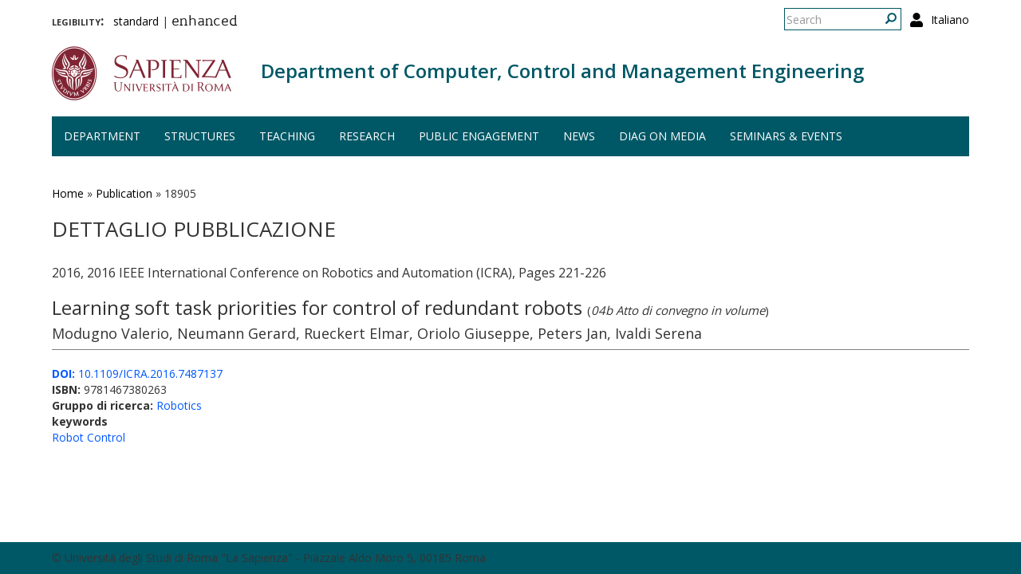

--- FILE ---
content_type: text/html; charset=utf-8
request_url: https://www.diag.uniroma1.it/en/publication/18905
body_size: 5794
content:
<!DOCTYPE html>
<html lang="en" dir="ltr" prefix="content: http://purl.org/rss/1.0/modules/content/ dc: http://purl.org/dc/terms/ foaf: http://xmlns.com/foaf/0.1/ og: http://ogp.me/ns# rdfs: http://www.w3.org/2000/01/rdf-schema# sioc: http://rdfs.org/sioc/ns# sioct: http://rdfs.org/sioc/types# skos: http://www.w3.org/2004/02/skos/core# xsd: http://www.w3.org/2001/XMLSchema#">
  <head>
    <link rel="profile" href="http://www.w3.org/1999/xhtml/vocab" />
    <meta charset="utf-8">
    <meta name="viewport" content="width=device-width, initial-scale=1.0">
    <meta http-equiv="X-UA-Compatible" content="IE=edge">
    <meta http-equiv="Content-Type" content="text/html; charset=utf-8" />
<meta name="Generator" content="Drupal 7 (http://drupal.org)" />
<link rel="shortcut icon" href="https://www.diag.uniroma1.it/sites/all/themes/sapienza_bootstrap/favicon.ico" type="image/vnd.microsoft.icon" />
    <title>Dettaglio pubblicazione | Department of Computer, Control and Management Engineering</title>
    <link rel="stylesheet" href="https://fonts.googleapis.com/css?family=Open+Sans:400,300,600,700,800">
    <link rel="stylesheet" href="https://netdna.bootstrapcdn.com/font-awesome/4.0.3/css/font-awesome.css">
    <style>
@import url("https://www.diag.uniroma1.it/modules/system/system.base.css?t55nr1");
</style>
<style>
@import url("https://www.diag.uniroma1.it/sites/all/modules/colorbox_node/colorbox_node.css?t55nr1");
@import url("https://www.diag.uniroma1.it/modules/field/theme/field.css?t55nr1");
@import url("https://www.diag.uniroma1.it/modules/node/node.css?t55nr1");
@import url("https://www.diag.uniroma1.it/sites/all/modules/uniroma1/sapienza_bootstrap_target_box/css/target-boxes.css?t55nr1");
@import url("https://www.diag.uniroma1.it/sites/all/modules/youtube/css/youtube.css?t55nr1");
@import url("https://www.diag.uniroma1.it/sites/all/modules/views/css/views.css?t55nr1");
</style>
<style>
@import url("https://www.diag.uniroma1.it/sites/all/modules/colorbox/styles/default/colorbox_style.css?t55nr1");
@import url("https://www.diag.uniroma1.it/sites/all/modules/ctools/css/ctools.css?t55nr1");
</style>
<link type="text/css" rel="stylesheet" href="https://www.diag.uniroma1.it/sites/all/modules/popup/popup.css?t55nr1" media="all" />
<style>
@import url("https://www.diag.uniroma1.it/modules/locale/locale.css?t55nr1");
</style>
<link type="text/css" rel="stylesheet" href="//cdn.jsdelivr.net/bootstrap/3.3.5/css/bootstrap.css" media="all" />
<style>
@import url("https://www.diag.uniroma1.it/sites/all/themes/bootstrap/css/3.3.5/overrides.min.css?t55nr1");
@import url("https://www.diag.uniroma1.it/sites/all/themes/sapienza_bootstrap/css/style.css?t55nr1");
@import url("https://www.diag.uniroma1.it/sites/all/themes/sapienza_bootstrap/css/header.css?t55nr1");
@import url("https://www.diag.uniroma1.it/sites/all/themes/sapienza_bootstrap/css/page.css?t55nr1");
@import url("https://www.diag.uniroma1.it/sites/all/themes/sapienza_bootstrap/css/sidebars.css?t55nr1");
@import url("https://www.diag.uniroma1.it/sites/all/themes/sapienza_bootstrap/css/news.css?t55nr1");
@import url("https://www.diag.uniroma1.it/sites/all/themes/sapienza_bootstrap/css/hero.css?t55nr1");
@import url("https://www.diag.uniroma1.it/sites/all/themes/sapienza_bootstrap/css/footer.css?t55nr1");
@import url("https://www.diag.uniroma1.it/sites/all/themes/sapienza_bootstrap/css/modules.css?t55nr1");
@import url("https://www.diag.uniroma1.it/sites/all/themes/sapienza_bootstrap/css/search.css?t55nr1");
@import url("https://www.diag.uniroma1.it/sites/all/themes/sapienza_bootstrap/addons/bootstrap/jquery.smartmenus.bootstrap.css?t55nr1");
</style>
<style>
@import url("https://www.diag.uniroma1.it/sites/default/files/fontyourface/font.css?t55nr1");
@import url("https://www.diag.uniroma1.it/sites/default/files/fontyourface/local_fonts/Biancoenero_Regular-normal-normal/stylesheet.css?t55nr1");
</style>
<link type="text/css" rel="stylesheet" href="https://www.diag.uniroma1.it/en/styleswitcher/css/sapienza_bootstrap?t55nr1" media="all" id="styleswitcher-css" />
    <!-- HTML5 element support for IE6-8 -->
    <!--[if lt IE 9]>
      <script src="https://cdn.jsdelivr.net/html5shiv/3.7.3/html5shiv-printshiv.min.js"></script>
    <![endif]-->
    <script src="//code.jquery.com/jquery-1.9.1.min.js"></script>
<script>window.jQuery || document.write("<script src='/sites/all/modules/jquery_update/replace/jquery/1.9/jquery.min.js'>\x3C/script>")</script>
<script src="https://www.diag.uniroma1.it/misc/jquery-extend-3.4.0.js?v=1.9.1"></script>
<script src="https://www.diag.uniroma1.it/misc/jquery-html-prefilter-3.5.0-backport.js?v=1.9.1"></script>
<script src="https://www.diag.uniroma1.it/misc/jquery.once.js?v=1.2"></script>
<script src="https://www.diag.uniroma1.it/misc/drupal.js?t55nr1"></script>
<script src="https://www.diag.uniroma1.it/sites/all/modules/jquery_dollar/jquery_dollar.js?t55nr1"></script>
<script src="https://www.diag.uniroma1.it/misc/ajax.js?v=7.94"></script>
<script src="https://www.diag.uniroma1.it/sites/all/modules/jquery_update/js/jquery_update.js?v=0.0.1"></script>
<script src="//cdn.jsdelivr.net/bootstrap/3.3.5/js/bootstrap.js"></script>
<script src="https://www.diag.uniroma1.it/sites/all/modules/uniroma1/sapienza_bootstrap_target_box/js/target-boxes.js?t55nr1"></script>
<script src="https://www.diag.uniroma1.it/sites/all/libraries/colorbox/jquery.colorbox-min.js?t55nr1"></script>
<script src="https://www.diag.uniroma1.it/sites/all/modules/colorbox/js/colorbox.js?t55nr1"></script>
<script src="https://www.diag.uniroma1.it/sites/all/modules/colorbox/styles/default/colorbox_style.js?t55nr1"></script>
<script src="https://www.diag.uniroma1.it/sites/all/modules/colorbox/js/colorbox_load.js?t55nr1"></script>
<script src="https://www.diag.uniroma1.it/sites/all/modules/jcaption/jcaption.js?t55nr1"></script>
<script src="https://www.diag.uniroma1.it/sites/all/modules/popup/popup.js?t55nr1"></script>
<script src="https://www.diag.uniroma1.it/sites/all/themes/bootstrap/js/misc/_progress.js?v=7.94"></script>
<script src="https://www.diag.uniroma1.it/sites/all/modules/colorbox_node/colorbox_node.js?t55nr1"></script>
<script src="https://www.diag.uniroma1.it/sites/all/themes/sapienza_bootstrap/js/libraries/css3-mediaqueries.js?t55nr1"></script>
<script src="https://www.diag.uniroma1.it/sites/all/themes/sapienza_bootstrap/js/libraries/html5shiv.min.js?t55nr1"></script>
<script src="https://www.diag.uniroma1.it/sites/all/themes/sapienza_bootstrap/js/libraries/jquery.matchHeight-min.js?t55nr1"></script>
<script src="https://www.diag.uniroma1.it/sites/all/themes/sapienza_bootstrap/js/libraries/modernizr.min.js?t55nr1"></script>
<script src="https://www.diag.uniroma1.it/sites/all/themes/sapienza_bootstrap/js/libraries/respond.js?t55nr1"></script>
<script src="https://www.diag.uniroma1.it/sites/all/themes/sapienza_bootstrap/js/compatibility.js?t55nr1"></script>
<script src="https://www.diag.uniroma1.it/sites/all/themes/sapienza_bootstrap/js/home.js?t55nr1"></script>
<script src="https://www.diag.uniroma1.it/sites/all/themes/sapienza_bootstrap/js/header.js?t55nr1"></script>
<script src="https://www.diag.uniroma1.it/sites/all/themes/sapienza_bootstrap/jquery.smartmenus.js?t55nr1"></script>
<script src="https://www.diag.uniroma1.it/sites/all/themes/sapienza_bootstrap/addons/bootstrap/jquery.smartmenus.bootstrap.js?t55nr1"></script>
<script src="https://www.diag.uniroma1.it/sites/all/themes/bootstrap/js/misc/ajax.js?t55nr1"></script>
<script>jQuery.extend(Drupal.settings, {"basePath":"\/","pathPrefix":"en\/","setHasJsCookie":0,"ajaxPageState":{"theme":"sapienza_bootstrap","theme_token":"W3dBOWxmVRiBFak-b_moy3yOZ9M90HFyP2QBCcVoO_4","jquery_version":"1.9","js":{"https:\/\/use.fontawesome.com\/releases\/v5.11.2\/js\/all.js":1,"sites\/all\/themes\/bootstrap\/js\/bootstrap.js":1,"\/\/code.jquery.com\/jquery-1.9.1.min.js":1,"0":1,"misc\/jquery-extend-3.4.0.js":1,"misc\/jquery-html-prefilter-3.5.0-backport.js":1,"misc\/jquery.once.js":1,"misc\/drupal.js":1,"sites\/all\/modules\/jquery_dollar\/jquery_dollar.js":1,"misc\/ajax.js":1,"sites\/all\/modules\/jquery_update\/js\/jquery_update.js":1,"\/\/cdn.jsdelivr.net\/bootstrap\/3.3.5\/js\/bootstrap.js":1,"sites\/all\/modules\/uniroma1\/sapienza_bootstrap_target_box\/js\/target-boxes.js":1,"sites\/all\/libraries\/colorbox\/jquery.colorbox-min.js":1,"sites\/all\/modules\/colorbox\/js\/colorbox.js":1,"sites\/all\/modules\/colorbox\/styles\/default\/colorbox_style.js":1,"sites\/all\/modules\/colorbox\/js\/colorbox_load.js":1,"sites\/all\/modules\/jcaption\/jcaption.js":1,"sites\/all\/modules\/popup\/popup.js":1,"sites\/all\/themes\/bootstrap\/js\/misc\/_progress.js":1,"sites\/all\/modules\/colorbox_node\/colorbox_node.js":1,"sites\/all\/themes\/sapienza_bootstrap\/js\/libraries\/css3-mediaqueries.js":1,"sites\/all\/themes\/sapienza_bootstrap\/js\/libraries\/html5shiv.min.js":1,"sites\/all\/themes\/sapienza_bootstrap\/js\/libraries\/jquery.matchHeight-min.js":1,"sites\/all\/themes\/sapienza_bootstrap\/js\/libraries\/modernizr.min.js":1,"sites\/all\/themes\/sapienza_bootstrap\/js\/libraries\/respond.js":1,"sites\/all\/themes\/sapienza_bootstrap\/js\/compatibility.js":1,"sites\/all\/themes\/sapienza_bootstrap\/js\/home.js":1,"sites\/all\/themes\/sapienza_bootstrap\/js\/header.js":1,"sites\/all\/themes\/sapienza_bootstrap\/jquery.smartmenus.js":1,"sites\/all\/themes\/sapienza_bootstrap\/addons\/bootstrap\/jquery.smartmenus.bootstrap.js":1,"sites\/all\/themes\/bootstrap\/js\/misc\/ajax.js":1},"css":{"modules\/system\/system.base.css":1,"sites\/all\/modules\/colorbox_node\/colorbox_node.css":1,"modules\/field\/theme\/field.css":1,"modules\/node\/node.css":1,"sites\/all\/modules\/uniroma1\/sapienza_bootstrap_target_box\/css\/target-boxes.css":1,"sites\/all\/modules\/youtube\/css\/youtube.css":1,"sites\/all\/modules\/views\/css\/views.css":1,"sites\/all\/modules\/colorbox\/styles\/default\/colorbox_style.css":1,"sites\/all\/modules\/ctools\/css\/ctools.css":1,"sites\/all\/modules\/popup\/popup.css":1,"modules\/locale\/locale.css":1,"\/\/cdn.jsdelivr.net\/bootstrap\/3.3.5\/css\/bootstrap.css":1,"sites\/all\/themes\/bootstrap\/css\/3.3.5\/overrides.min.css":1,"sites\/all\/themes\/sapienza_bootstrap\/css\/style.css":1,"sites\/all\/themes\/sapienza_bootstrap\/css\/header.css":1,"sites\/all\/themes\/sapienza_bootstrap\/css\/page.css":1,"sites\/all\/themes\/sapienza_bootstrap\/css\/sidebars.css":1,"sites\/all\/themes\/sapienza_bootstrap\/css\/news.css":1,"sites\/all\/themes\/sapienza_bootstrap\/css\/hero.css":1,"sites\/all\/themes\/sapienza_bootstrap\/css\/footer.css":1,"sites\/all\/themes\/sapienza_bootstrap\/css\/modules.css":1,"sites\/all\/themes\/sapienza_bootstrap\/css\/search.css":1,"sites\/all\/themes\/sapienza_bootstrap\/addons\/bootstrap\/jquery.smartmenus.bootstrap.css":1,"sites\/default\/files\/fontyourface\/font.css":1,"public:\/\/fontyourface\/local_fonts\/Biancoenero_Regular-normal-normal\/stylesheet.css":1,"https:\/\/www.diag.uniroma1.it\/en\/styleswitcher\/css\/sapienza_bootstrap":1}},"colorbox":{"opacity":"0.85","current":"{current} of {total}","previous":"\u00ab Prev","next":"Next \u00bb","close":"Close","maxWidth":"98%","maxHeight":"98%","fixed":true,"mobiledetect":true,"mobiledevicewidth":"480px"},"jcaption":{"jcaption_selectors":[],"jcaption_alt_title":"title","jcaption_requireText":1,"jcaption_copyStyle":1,"jcaption_removeStyle":0,"jcaption_removeClass":0,"jcaption_removeAlign":0,"jcaption_copyAlignmentToClass":1,"jcaption_copyFloatToClass":1,"jcaption_copyClassToClass":1,"jcaption_autoWidth":1,"jcaption_keepLink":0,"jcaption_styleMarkup":"font-size: 11px; color: #888888; font-style: italic; ","jcaption_animate":0,"jcaption_showDuration":"200","jcaption_hideDuration":"200"},"popup":{"effects":{"show":{"default":"this.body.show();","fade":"\n        if (this.opacity){\n          this.body.fadeTo(\u0027medium\u0027,this.opacity);\n        }else{\n          this.body.fadeIn(\u0027medium\u0027);\n        }","slide-down":"this.body.slideDown(\u0027medium\u0027)","slide-down-fade":"\n        this.body.animate(\n          {\n            height:\u0027show\u0027,\n            opacity:(this.opacity ? this.opacity : \u0027show\u0027)\n          }, \u0027medium\u0027\n        );"},"hide":{"default":"this.body.hide();","fade":"this.body.fadeOut(\u0027medium\u0027);","slide-down":"this.body.slideUp(\u0027medium\u0027);","slide-down-fade":"\n        this.body.animate(\n          {\n            height:\u0027hide\u0027,\n            opacity:\u0027hide\u0027\n          }, \u0027medium\u0027\n        );"}},"linger":250,"delay":0},"urlIsAjaxTrusted":{"\/en\/publication\/18905":true},"colorbox_node":{"width":"600px","height":"600px"},"bootstrap":{"anchorsFix":"0","anchorsSmoothScrolling":"0","formHasError":1,"popoverEnabled":1,"popoverOptions":{"animation":1,"html":0,"placement":"right","selector":"","trigger":"click","triggerAutoclose":1,"title":"","content":"","delay":0,"container":"body"},"tooltipEnabled":1,"tooltipOptions":{"animation":1,"html":0,"placement":"auto left","selector":"","trigger":"hover focus","delay":0,"container":"body"}}});</script>
  </head>
  <body class="navbar-is-fixed-top html not-front not-logged-in no-sidebars page-publication page-publication- page-publication-18905 i18n-en dipartimento site-name-lines-1">
    <div id="skip-link">
      <a href="#main-content" class="element-invisible element-focusable">Skip to main content</a>
    </div>
        <header id="navbar" role="banner" class="navbar navbar-fixed-top navbar-default">
  <div class="container">

              <div class="region region-header-top">
    <section id="block-locale-language-content" class="block block-locale clearfix">

      
  <ul class="language-switcher-locale-url"><li class="en first active"><a href="/en/publication/18905" class="language-link active" xml:lang="en">English</a></li>
<li class="it last"><a href="/publication/18905" class="language-link" xml:lang="it">Italiano</a></li>
</ul>
</section>
<section id="block-search-form" class="block block-search clearfix">

      
  <form class="form-search content-search" action="/en/publication/18905" method="post" id="search-block-form" accept-charset="UTF-8"><div><div>
      <h2 class="element-invisible">Search form</h2>
    <div class="input-group"><input title="Enter the terms you wish to search for." placeholder="Search" class="form-control form-text" type="text" id="edit-search-block-form--2" name="search_block_form" value="" size="15" maxlength="128" /><span class="input-group-btn"><button type="submit" class="btn btn-primary"><span class="icon glyphicon glyphicon-search" aria-hidden="true"></span>
</button></span></div><div class="form-actions form-wrapper form-group" id="edit-actions"><button class="element-invisible btn btn-primary form-submit" type="submit" id="edit-submit" name="op" value="Search">Search</button>
</div><input type="hidden" name="form_build_id" value="form-8ZubcXUzQXNRFIumWOu0PAv3lriGz2JBmIa1EPDbk-M" />
<input type="hidden" name="form_id" value="search_block_form" />
</div>
</div></form>
</section>
<section id="block-block-36" class="block block-block clearfix">

      
  <a href="/en/user"><i class="fa fa-user fa-lg"></i></a><style>
#block-block-36 {
    float: right;
    margin: 5px 0 0 11px;
}
</style>
</section>
<section id="block-block-48" class="block block-block clearfix">

      
  <p><span style="font-size:16px;"><strong style="font-variant: small-caps;">legibility:&nbsp;&nbsp;</strong></span> <a href="https://www.diag.uniroma1.it/styleswitcher/switch/sapienza_bootstrap/custom/default?destination=/en/publication/18905">standard</a>&nbsp;|&nbsp;<a href="https://www.diag.uniroma1.it/styleswitcher/switch/sapienza_bootstrap/theme/alta-leggibilita?destination=/en/publication/18905" style="font-family: 'Biancoenero Regular'; font-size: 1.3em;">enhanced</a></p>
</section>
  </div>
    
    <div class="navbar-header">

              <a href="https://www.uniroma1.it/it/">
          <img class="logo pull-left" src="https://www.diag.uniroma1.it/sites/all/themes/sapienza_bootstrap/logo.png" alt="Uniroma 1" />
        </a>
      
              <h1 class="name navbar-brand">
          <a href="/en" title="Home Page">Department of Computer, Control and Management Engineering</a>        </h1>
      
      
              <button type="button" class="navbar-toggle" data-toggle="collapse" data-target="#navbar-collapse">
          <span class="sr-only">Toggle navigation</span>
          <span class="icon-bar"></span>
          <span class="icon-bar"></span>
          <span class="icon-bar"></span>
        </button>
          </div>

          <div class="navbar-collapse collapse" id="navbar-collapse">
        <nav role="navigation">
                      <ul class="menu nav navbar-nav"><li class="first expanded dropdown"><a href="/en/department" data-target="#" class="dropdown-toggle" data-toggle="dropdown">Department <span class="caret"></span></a><ul class="dropdown-menu"><li class="first leaf"><a href="/en/contacts">Contacts</a></li>
<li class="leaf"><a href="/en/foreword">Foreword</a></li>
<li class="leaf"><a href="/en/how-reach-us">How to reach us</a></li>
<li class="collapsed"><a href="/en/management">Management</a></li>
<li class="last collapsed"><a href="/en/people-0">People</a></li>
</ul></li>
<li class="expanded dropdown"><a href="/en/structures" data-target="#" class="dropdown-toggle" data-toggle="dropdown">Structures <span class="caret"></span></a><ul class="dropdown-menu"><li class="first leaf"><a href="/en/laboratories">Laboratories</a></li>
<li class="leaf"><a href="/en/classrooms">Classrooms</a></li>
<li class="last leaf"><a href="https://www.diag.uniroma1.it/biblio_diag/en" title="">Library</a></li>
</ul></li>
<li class="expanded dropdown"><a href="/en/teaching" data-target="#" class="dropdown-toggle" data-toggle="dropdown">Teaching <span class="caret"></span></a><ul class="dropdown-menu"><li class="first leaf"><a href="/en/courses" title="">Study programs</a></li>
<li class="leaf"><a href="/en/phd-courses" title="">PhD programs</a></li>
<li class="leaf"><a href="/en/teaching-laboratories">Teaching laboratories</a></li>
<li class="last leaf"><a href="/en/multimedia">Multimedia</a></li>
</ul></li>
<li class="expanded dropdown"><a href="/#" title="" data-target="#" class="dropdown-toggle nolink" data-toggle="dropdown" tabindex="0">Research <span class="caret"></span></a><ul class="dropdown-menu"><li class="first leaf"><a href="/en/research">Overview</a></li>
<li class="leaf"><a href="/en/research-areas">Research areas</a></li>
<li class="leaf"><a href="/en/research-laboratories">Research Laboratories</a></li>
<li class="leaf"><a href="/en/archivio_eventi" title="">Seminars and events</a></li>
<li class="leaf"><a href="/en/tipologia-documenti/research-reports" title="">Research reports</a></li>
<li class="leaf"><a href="/en/tipologia-documenti/diag-reports" title="">DIAG Reports</a></li>
<li class="leaf"><a href="/en/technical-reports">Technical reports</a></li>
<li class="leaf"><a href="/en/interdepartmental-centers">interdepartmental centers</a></li>
<li class="last leaf"><a href="/en/spin-offs">Spin-offs</a></li>
</ul></li>
<li class="leaf"><a href="/en/public-engagement-initiatives" title="">Public engagement</a></li>
<li class="expanded dropdown"><a href="/en/news" title="" data-target="#" class="dropdown-toggle" data-toggle="dropdown">News <span class="caret"></span></a><ul class="dropdown-menu"><li class="first leaf"><a href="/en/archivio_notizie" title="">News</a></li>
<li class="last leaf"><a href="/en/events-calendar">Events calendar</a></li>
</ul></li>
<li class="leaf"><a href="/en/media-about-us">DIAG on media</a></li>
<li class="last leaf"><a href="/en/archivio_eventi" title="">Seminars &amp; events</a></li>
</ul>                                      </nav>
      </div>
      </div>
</header>

<section>
  <div class="container">
        <a id="main-content"></a>
              </div>
</section>

<!--   <section id="breadcrumb">
    <div class="container">
      <ol class="breadcrumb"><li><a href="/en/publication">Dettaglio pubblicazione</a></li>
<li class="active">Dettaglio pubblicazione</li>
</ol>    </div>
  </section>
 -->

  <section id="tabs">
    <div class="container">
          </div>
  </section>


  <section id="news">
    <div class="container">
        <div class="region region-news">
    <section id="block-easy-breadcrumb-easy-breadcrumb" class="block block-easy-breadcrumb clearfix">

      
    <div itemscope class="easy-breadcrumb" itemtype="http://data-vocabulary.org/Breadcrumb">
          <span itemprop="title"><a href="/en" class="easy-breadcrumb_segment easy-breadcrumb_segment-front">Home</a></span>               <span class="easy-breadcrumb_segment-separator">»</span>
                <span itemprop="title"><a href="/en/publication" class="easy-breadcrumb_segment easy-breadcrumb_segment-1">Publication</a></span>               <span class="easy-breadcrumb_segment-separator">»</span>
                <span class="easy-breadcrumb_segment easy-breadcrumb_segment-title" itemprop="title">18905</span>            </div>

</section>
  </div>
    </div>
  </section>

<div class="main-container container">
  <div class="row">

    
    <section class="col-md-12">
              <h2 class="title">Dettaglio pubblicazione</h2>
              <div class="region region-content">
    <section id="block-block-39" class="block block-block clearfix">

      
  <style type=text/css> 
#news {background: none !important; }
</style>
</section>
<section id="block-system-main" class="block block-system clearfix">

      
  <div class="view view-pubblicazioni-iris view-id-pubblicazioni_iris view-display-id-page_7 banditable view-dom-id-58d82406f9480c6ddce20c4a479eed27">
        
  
  
      <div class="view-content">
        <div class="views-row views-row-1 views-row-odd views-row-first views-row-last">
      
  <div class="views-field views-field-field-iris-anno">        <div class="field-content">2016, 2016 IEEE International Conference on Robotics and Automation (ICRA), Pages 221-226  </div>  </div>  
  <div class="views-field views-field-title">        <h3 class="field-content">Learning soft task priorities for control of redundant robots <span class="categoria_iris">(<i>04b Atto di convegno in volume</i>)</span></h3>  </div>  
  <div class="views-field views-field-field-iris-contributors">        <h4 class="field-content">Modugno  Valerio,  Neumann  Gerard,  Rueckert  Elmar,  Oriolo  Giuseppe,  Peters  Jan,  Ivaldi  Serena</h4>  </div>  
  <div class="views-field views-field-body">        <div class="field-content"></div>  </div>  
  <div class="views-field views-field-field-iris-doi">        <div class="field-content"><a href="http://dx.doi.org/10.1109/ICRA.2016.7487137"><strong>DOI:</strong> 10.1109/ICRA.2016.7487137</a></div>  </div>  
  <div class="views-field views-field-field-iris-isbn">        <div class="field-content"><strong>ISBN:</strong> 9781467380263</div>  </div>  
  <div class="views-field views-field-field-iris-gruppo-di-ricerca">        <div class="field-content"><strong>Gruppo di ricerca: </strong><a href="/gruppi-di-ricerca/18331">Robotics</a></div>  </div>  
  <div class="views-field views-field-field-iris-keywords">    <strong class="views-label views-label-field-iris-keywords">keywords</strong>    <div class="field-content"><a href="/keyword_detail/Robot-Control">Robot Control</a><br></div>  </div>  </div>
    </div>
  
  
  
  
  
  
</div>
</section>
  </div>
    </section>

    
  </div>
</div>





  <section id="credits">
      <div class="container">
                <div class="row">
                      <div class="col-sm-6">
                <div class="region region-credits-left">
    <section id="block-block-27" class="block block-block clearfix">

      
  © Università degli Studi di Roma "La Sapienza" - Piazzale Aldo Moro 5, 00185 Roma
</section>
  </div>
            </div>
                            </div>
      </div>
  </section>
    <script src="https://use.fontawesome.com/releases/v5.11.2/js/all.js"></script>
<script src="https://www.diag.uniroma1.it/sites/all/themes/bootstrap/js/bootstrap.js?t55nr1"></script>
  </body>
</html>